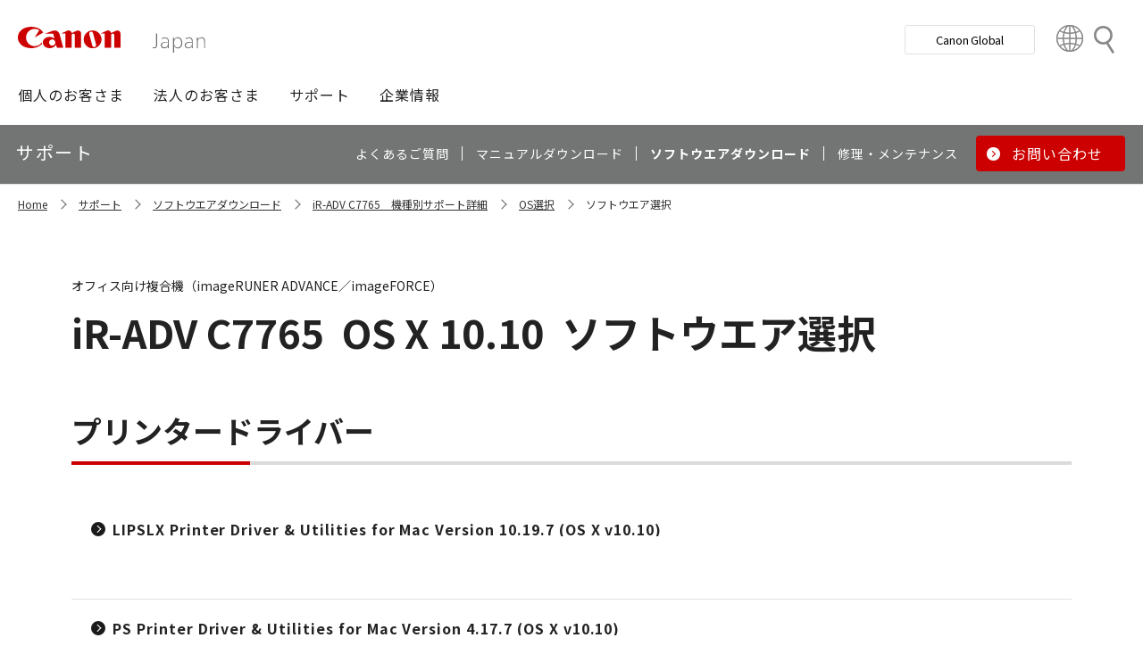

--- FILE ---
content_type: text/css
request_url: https://canon.jp/-/media/Project/Canon/CanonJP/common/script/lib/css/air-datepicker.min.css
body_size: 3519
content:
/**
 * Minified by jsDelivr using clean-css v5.3.1.
 * Original file: /npm/air-datepicker@3.3.0/air-datepicker.css
 *
 * Do NOT use SRI with dynamically generated files! More information: https://www.jsdelivr.com/using-sri-with-dynamic-files
 */
.air-datepicker-cell.-day-.-other-month-,.air-datepicker-cell.-year-.-other-decade-{color:var(--adp-color-other-month)}.air-datepicker-cell.-day-.-other-month-:hover,.air-datepicker-cell.-year-.-other-decade-:hover{color:var(--adp-color-other-month-hover)}.-disabled-.-focus-.air-datepicker-cell.-day-.-other-month-,.-disabled-.-focus-.air-datepicker-cell.-year-.-other-decade-{color:var(--adp-color-other-month)}.-selected-.air-datepicker-cell.-day-.-other-month-,.-selected-.air-datepicker-cell.-year-.-other-decade-{color:#fff;background:var(--adp-background-color-selected-other-month)}.-selected-.-focus-.air-datepicker-cell.-day-.-other-month-,.-selected-.-focus-.air-datepicker-cell.-year-.-other-decade-{background:var(--adp-background-color-selected-other-month-focused)}.-in-range-.air-datepicker-cell.-day-.-other-month-,.-in-range-.air-datepicker-cell.-year-.-other-decade-{background-color:var(--adp-background-color-in-range);color:var(--adp-color)}.-in-range-.-focus-.air-datepicker-cell.-day-.-other-month-,.-in-range-.-focus-.air-datepicker-cell.-year-.-other-decade-{background-color:var(--adp-background-color-in-range-focused)}.air-datepicker-cell.-day-.-other-month-:empty,.air-datepicker-cell.-year-.-other-decade-:empty{background:0 0;border:none}.air-datepicker-cell{border-radius:var(--adp-cell-border-radius);box-sizing:border-box;cursor:pointer;display:flex;position:relative;align-items:center;justify-content:center;z-index:1}.air-datepicker-cell.-focus-{background:var(--adp-cell-background-color-hover)}.air-datepicker-cell.-current-{color:var(--adp-color-current-date)}.air-datepicker-cell.-current-.-focus-{color:var(--adp-color)}.air-datepicker-cell.-current-.-in-range-{color:var(--adp-color-current-date)}.air-datepicker-cell.-disabled-{cursor:default;color:var(--adp-color-disabled)}.air-datepicker-cell.-disabled-.-focus-{color:var(--adp-color-disabled)}.air-datepicker-cell.-disabled-.-in-range-{color:var(--adp-color-disabled-in-range)}.air-datepicker-cell.-disabled-.-current-.-focus-{color:var(--adp-color-disabled)}.air-datepicker-cell.-in-range-{background:var(--adp-cell-background-color-in-range);border-radius:0}.air-datepicker-cell.-in-range-:hover{background:var(--adp-cell-background-color-in-range-hover)}.air-datepicker-cell.-range-from-{border:1px solid var(--adp-cell-border-color-in-range);background-color:var(--adp-cell-background-color-in-range);border-radius:var(--adp-cell-border-radius) 0 0 var(--adp-cell-border-radius)}.air-datepicker-cell.-range-to-{border:1px solid var(--adp-cell-border-color-in-range);background-color:var(--adp-cell-background-color-in-range);border-radius:0 var(--adp-cell-border-radius) var(--adp-cell-border-radius) 0}.air-datepicker-cell.-range-to-.-range-from-{border-radius:var(--adp-cell-border-radius)}.air-datepicker-cell.-selected-{color:#fff;border:none;background:var(--adp-cell-background-color-selected)}.air-datepicker-cell.-selected-.-current-{color:#fff;background:var(--adp-cell-background-color-selected)}.air-datepicker-cell.-selected-.-focus-{background:var(--adp-cell-background-color-selected-hover)}.air-datepicker-body{transition:all var(--adp-transition-duration) var(--adp-transition-ease)}.air-datepicker-body.-hidden-{display:none}.air-datepicker-body--day-names{display:grid;grid-template-columns:repeat(7,var(--adp-day-cell-width));margin:8px 0 3px}.air-datepicker-body--day-name{color:var(--adp-day-name-color);display:flex;align-items:center;justify-content:center;flex:1;text-align:center;text-transform:uppercase;font-size:.8em}.air-datepicker-body--day-name.-clickable-{cursor:pointer}.air-datepicker-body--day-name.-clickable-:hover{color:var(--adp-day-name-color-hover)}.air-datepicker-body--cells{display:grid}.air-datepicker-body--cells.-days-{grid-template-columns:repeat(7,var(--adp-day-cell-width));grid-auto-rows:var(--adp-day-cell-height)}.air-datepicker-body--cells.-months-{grid-template-columns:repeat(3,1fr);grid-auto-rows:var(--adp-month-cell-height)}.air-datepicker-body--cells.-years-{grid-template-columns:repeat(4,1fr);grid-auto-rows:var(--adp-year-cell-height)}.air-datepicker-nav{display:flex;justify-content:space-between;border-bottom:1px solid var(--adp-border-color-inner);min-height:var(--adp-nav-height);padding:var(--adp-padding);box-sizing:content-box}.-only-timepicker- .air-datepicker-nav{display:none}.air-datepicker-nav--action,.air-datepicker-nav--title{display:flex;cursor:pointer;align-items:center;justify-content:center}.air-datepicker-nav--action{width:var(--adp-nav-action-size);border-radius:var(--adp-border-radius);-webkit-user-select:none;-moz-user-select:none;user-select:none}.air-datepicker-nav--action:hover{background:var(--adp-background-color-hover)}.air-datepicker-nav--action:active{background:var(--adp-background-color-active)}.air-datepicker-nav--action.-disabled-{visibility:hidden}.air-datepicker-nav--action svg{width:32px;height:32px}.air-datepicker-nav--action path{fill:none;stroke:var(--adp-nav-arrow-color);stroke-width:2px}.air-datepicker-nav--title{border-radius:var(--adp-border-radius);padding:0 8px}.air-datepicker-nav--title i{font-style:normal;color:var(--adp-nav-color-secondary);margin-left:.3em}.air-datepicker-nav--title:hover{background:var(--adp-background-color-hover)}.air-datepicker-nav--title:active{background:var(--adp-background-color-active)}.air-datepicker-nav--title.-disabled-{cursor:default;background:0 0}.air-datepicker-buttons{display:grid;grid-auto-columns:1fr;grid-auto-flow:column}.air-datepicker-button{display:inline-flex;color:var(--adp-btn-color);border-radius:var(--adp-btn-border-radius);cursor:pointer;height:var(--adp-btn-height);border:none;background:rgba(255,255,255,0)}.air-datepicker-button:hover{color:var(--adp-btn-color-hover);background:var(--adp-btn-background-color-hover)}.air-datepicker-button:focus{color:var(--adp-btn-color-hover);background:var(--adp-btn-background-color-hover);outline:0}.air-datepicker-button:active{background:var(--adp-btn-background-color-active)}.air-datepicker-button span{outline:0;display:flex;align-items:center;justify-content:center;width:100%;height:100%}.air-datepicker-time{display:grid;grid-template-columns:-webkit-max-content 1fr;grid-template-columns:max-content 1fr;grid-column-gap:12px;align-items:center;position:relative;padding:0 var(--adp-time-padding-inner)}.-only-timepicker- .air-datepicker-time{border-top:none}.air-datepicker-time--current{display:flex;align-items:center;flex:1;font-size:14px;text-align:center}.air-datepicker-time--current-colon{margin:0 2px 3px;line-height:1}.air-datepicker-time--current-hours,.air-datepicker-time--current-minutes{line-height:1;font-size:19px;font-family:"Century Gothic",CenturyGothic,AppleGothic,sans-serif;position:relative;z-index:1}.air-datepicker-time--current-hours:after,.air-datepicker-time--current-minutes:after{content:'';background:var(--adp-background-color-hover);border-radius:var(--adp-border-radius);position:absolute;left:-2px;top:-3px;right:-2px;bottom:-2px;z-index:-1;opacity:0}.air-datepicker-time--current-hours.-focus-:after,.air-datepicker-time--current-minutes.-focus-:after{opacity:1}.air-datepicker-time--current-ampm{text-transform:uppercase;align-self:flex-end;color:var(--adp-time-day-period-color);margin-left:6px;font-size:11px;margin-bottom:1px}.air-datepicker-time--row{display:flex;align-items:center;font-size:11px;height:17px;background:linear-gradient(to right,var(--adp-time-track-color),var(--adp-time-track-color)) left 50%/100% var(--adp-time-track-height) no-repeat}.air-datepicker-time--row:first-child{margin-bottom:4px}.air-datepicker-time--row input[type=range]{background:0 0;cursor:pointer;flex:1;height:100%;width:100%;padding:0;margin:0;-webkit-appearance:none}.air-datepicker-time--row input[type=range]::-webkit-slider-thumb{-webkit-appearance:none}.air-datepicker-time--row input[type=range]::-ms-tooltip{display:none}.air-datepicker-time--row input[type=range]:hover::-webkit-slider-thumb{border-color:var(--adp-time-track-color-hover)}.air-datepicker-time--row input[type=range]:hover::-moz-range-thumb{border-color:var(--adp-time-track-color-hover)}.air-datepicker-time--row input[type=range]:hover::-ms-thumb{border-color:var(--adp-time-track-color-hover)}.air-datepicker-time--row input[type=range]:focus{outline:0}.air-datepicker-time--row input[type=range]:focus::-webkit-slider-thumb{background:var(--adp-cell-background-color-selected);border-color:var(--adp-cell-background-color-selected)}.air-datepicker-time--row input[type=range]:focus::-moz-range-thumb{background:var(--adp-cell-background-color-selected);border-color:var(--adp-cell-background-color-selected)}.air-datepicker-time--row input[type=range]:focus::-ms-thumb{background:var(--adp-cell-background-color-selected);border-color:var(--adp-cell-background-color-selected)}.air-datepicker-time--row input[type=range]::-webkit-slider-thumb{box-sizing:border-box;height:12px;width:12px;border-radius:3px;border:1px solid var(--adp-time-track-color);background:#fff;cursor:pointer;-webkit-transition:background var(--adp-transition-duration);transition:background var(--adp-transition-duration)}.air-datepicker-time--row input[type=range]::-moz-range-thumb{box-sizing:border-box;height:12px;width:12px;border-radius:3px;border:1px solid var(--adp-time-track-color);background:#fff;cursor:pointer;-moz-transition:background var(--adp-transition-duration);transition:background var(--adp-transition-duration)}.air-datepicker-time--row input[type=range]::-ms-thumb{box-sizing:border-box;height:12px;width:12px;border-radius:3px;border:1px solid var(--adp-time-track-color);background:#fff;cursor:pointer;-ms-transition:background var(--adp-transition-duration);transition:background var(--adp-transition-duration)}.air-datepicker-time--row input[type=range]::-webkit-slider-thumb{margin-top:calc(var(--adp-time-thumb-size)/ 2 * -1)}.air-datepicker-time--row input[type=range]::-webkit-slider-runnable-track{border:none;height:var(--adp-time-track-height);cursor:pointer;color:transparent;background:0 0}.air-datepicker-time--row input[type=range]::-moz-range-track{border:none;height:var(--adp-time-track-height);cursor:pointer;color:transparent;background:0 0}.air-datepicker-time--row input[type=range]::-ms-track{border:none;height:var(--adp-time-track-height);cursor:pointer;color:transparent;background:0 0}.air-datepicker-time--row input[type=range]::-ms-fill-lower{background:0 0}.air-datepicker-time--row input[type=range]::-ms-fill-upper{background:0 0}.air-datepicker{--adp-font-family:-apple-system,BlinkMacSystemFont,"Segoe UI",Roboto,Helvetica,Arial,sans-serif,"Apple Color Emoji","Segoe UI Emoji","Segoe UI Symbol";--adp-font-size:14px;--adp-width:246px;--adp-z-index:100;--adp-padding:4px;--adp-grid-areas:'nav' 'body' 'timepicker' 'buttons';--adp-transition-duration:.3s;--adp-transition-ease:ease-out;--adp-transition-offset:8px;--adp-background-color:#fff;--adp-background-color-hover:#f0f0f0;--adp-background-color-active:#eaeaea;--adp-background-color-in-range:rgba(92, 196, 239, .1);--adp-background-color-in-range-focused:rgba(92, 196, 239, .2);--adp-background-color-selected-other-month-focused:#8ad5f4;--adp-background-color-selected-other-month:#a2ddf6;--adp-color:#4a4a4a;--adp-color-secondary:#9c9c9c;--adp-accent-color:#4eb5e6;--adp-color-current-date:var(--adp-accent-color);--adp-color-other-month:#dedede;--adp-color-disabled:#aeaeae;--adp-color-disabled-in-range:#939393;--adp-color-other-month-hover:#c5c5c5;--adp-border-color:#dbdbdb;--adp-border-color-inner:#efefef;--adp-border-radius:4px;--adp-border-color-inline:#d7d7d7;--adp-nav-height:32px;--adp-nav-arrow-color:var(--adp-color-secondary);--adp-nav-action-size:32px;--adp-nav-color-secondary:var(--adp-color-secondary);--adp-day-name-color:#ff9a19;--adp-day-name-color-hover:#8ad5f4;--adp-day-cell-width:1fr;--adp-day-cell-height:32px;--adp-month-cell-height:42px;--adp-year-cell-height:56px;--adp-pointer-size:10px;--adp-poiner-border-radius:2px;--adp-pointer-offset:14px;--adp-cell-border-radius:4px;--adp-cell-background-color-hover:var(--adp-background-color-hover);--adp-cell-background-color-selected:#5cc4ef;--adp-cell-background-color-selected-hover:#45bced;--adp-cell-background-color-in-range:rgba(92, 196, 239, 0.1);--adp-cell-background-color-in-range-hover:rgba(92, 196, 239, 0.2);--adp-cell-border-color-in-range:var(--adp-cell-background-color-selected);--adp-btn-height:32px;--adp-btn-color:var(--adp-accent-color);--adp-btn-color-hover:var(--adp-color);--adp-btn-border-radius:var(--adp-border-radius);--adp-btn-background-color-hover:var(--adp-background-color-hover);--adp-btn-background-color-active:var(--adp-background-color-active);--adp-time-track-height:1px;--adp-time-track-color:#dedede;--adp-time-track-color-hover:#b1b1b1;--adp-time-thumb-size:12px;--adp-time-padding-inner:10px;--adp-time-day-period-color:var(--adp-color-secondary);--adp-mobile-font-size:16px;--adp-mobile-nav-height:40px;--adp-mobile-width:320px;--adp-mobile-day-cell-height:38px;--adp-mobile-month-cell-height:48px;--adp-mobile-year-cell-height:64px}.air-datepicker-overlay{--adp-overlay-background-color:rgba(0, 0, 0, .3);--adp-overlay-transition-duration:.3s;--adp-overlay-transition-ease:ease-out;--adp-overlay-z-index:99}.air-datepicker{background:var(--adp-background-color);border:1px solid var(--adp-border-color);box-shadow:0 4px 12px rgba(0,0,0,.15);border-radius:var(--adp-border-radius);box-sizing:content-box;display:grid;grid-template-columns:1fr;grid-template-rows:repeat(4,-webkit-max-content);grid-template-rows:repeat(4,max-content);grid-template-areas:var(--adp-grid-areas);font-family:var(--adp-font-family),sans-serif;font-size:var(--adp-font-size);color:var(--adp-color);width:var(--adp-width);position:absolute;transition:opacity var(--adp-transition-duration) var(--adp-transition-ease),transform var(--adp-transition-duration) var(--adp-transition-ease);z-index:var(--adp-z-index)}.air-datepicker:not(.-custom-position-){opacity:0}.air-datepicker.-from-top-{transform:translateY(calc(var(--adp-transition-offset) * -1))}.air-datepicker.-from-right-{transform:translateX(var(--adp-transition-offset))}.air-datepicker.-from-bottom-{transform:translateY(var(--adp-transition-offset))}.air-datepicker.-from-left-{transform:translateX(calc(var(--adp-transition-offset) * -1))}.air-datepicker.-active-:not(.-custom-position-){transform:translate(0,0);opacity:1}.air-datepicker.-active-.-custom-position-{transition:none}.air-datepicker.-inline-{border-color:var(--adp-border-color-inline);box-shadow:none;position:static;left:auto;right:auto;opacity:1;transform:none}.air-datepicker.-inline- .air-datepicker--pointer{display:none}.air-datepicker.-is-mobile-{--adp-font-size:var(--adp-mobile-font-size);--adp-day-cell-height:var(--adp-mobile-day-cell-height);--adp-month-cell-height:var(--adp-mobile-month-cell-height);--adp-year-cell-height:var(--adp-mobile-year-cell-height);--adp-nav-height:var(--adp-mobile-nav-height);--adp-nav-action-size:var(--adp-mobile-nav-height);position:fixed;width:var(--adp-mobile-width);border:none}.air-datepicker.-is-mobile- *{-webkit-tap-highlight-color:transparent}.air-datepicker.-is-mobile- .air-datepicker--pointer{display:none}.air-datepicker.-is-mobile-:not(.-custom-position-){transform:translate(-50%,calc(-50% + var(--adp-transition-offset)))}.air-datepicker.-is-mobile-.-active-:not(.-custom-position-){transform:translate(-50%,-50%)}.air-datepicker.-custom-position-{transition:none}.air-datepicker-global-container{position:absolute;left:0;top:0}.air-datepicker--pointer{--pointer-half-size:calc(var(--adp-pointer-size) / 2);position:absolute;width:var(--adp-pointer-size);height:var(--adp-pointer-size);z-index:-1}.air-datepicker--pointer:after{content:'';position:absolute;background:#fff;border-top:1px solid var(--adp-border-color-inline);border-right:1px solid var(--adp-border-color-inline);border-top-right-radius:var(--adp-poiner-border-radius);width:var(--adp-pointer-size);height:var(--adp-pointer-size);box-sizing:border-box}.-top-center- .air-datepicker--pointer,.-top-left- .air-datepicker--pointer,.-top-right- .air-datepicker--pointer,[data-popper-placement^=top] .air-datepicker--pointer{top:calc(100% - var(--pointer-half-size) + 1px)}.-top-center- .air-datepicker--pointer:after,.-top-left- .air-datepicker--pointer:after,.-top-right- .air-datepicker--pointer:after,[data-popper-placement^=top] .air-datepicker--pointer:after{transform:rotate(135deg)}.-right-bottom- .air-datepicker--pointer,.-right-center- .air-datepicker--pointer,.-right-top- .air-datepicker--pointer,[data-popper-placement^=right] .air-datepicker--pointer{right:calc(100% - var(--pointer-half-size) + 1px)}.-right-bottom- .air-datepicker--pointer:after,.-right-center- .air-datepicker--pointer:after,.-right-top- .air-datepicker--pointer:after,[data-popper-placement^=right] .air-datepicker--pointer:after{transform:rotate(225deg)}.-bottom-center- .air-datepicker--pointer,.-bottom-left- .air-datepicker--pointer,.-bottom-right- .air-datepicker--pointer,[data-popper-placement^=bottom] .air-datepicker--pointer{bottom:calc(100% - var(--pointer-half-size) + 1px)}.-bottom-center- .air-datepicker--pointer:after,.-bottom-left- .air-datepicker--pointer:after,.-bottom-right- .air-datepicker--pointer:after,[data-popper-placement^=bottom] .air-datepicker--pointer:after{transform:rotate(315deg)}.-left-bottom- .air-datepicker--pointer,.-left-center- .air-datepicker--pointer,.-left-top- .air-datepicker--pointer,[data-popper-placement^=left] .air-datepicker--pointer{left:calc(100% - var(--pointer-half-size) + 1px)}.-left-bottom- .air-datepicker--pointer:after,.-left-center- .air-datepicker--pointer:after,.-left-top- .air-datepicker--pointer:after,[data-popper-placement^=left] .air-datepicker--pointer:after{transform:rotate(45deg)}.-bottom-left- .air-datepicker--pointer,.-top-left- .air-datepicker--pointer{left:var(--adp-pointer-offset)}.-bottom-right- .air-datepicker--pointer,.-top-right- .air-datepicker--pointer{right:var(--adp-pointer-offset)}.-bottom-center- .air-datepicker--pointer,.-top-center- .air-datepicker--pointer{left:calc(50% - var(--adp-pointer-size)/ 2)}.-left-top- .air-datepicker--pointer,.-right-top- .air-datepicker--pointer{top:var(--adp-pointer-offset)}.-left-bottom- .air-datepicker--pointer,.-right-bottom- .air-datepicker--pointer{bottom:var(--adp-pointer-offset)}.-left-center- .air-datepicker--pointer,.-right-center- .air-datepicker--pointer{top:calc(50% - var(--adp-pointer-size)/ 2)}.air-datepicker--navigation{grid-area:nav}.air-datepicker--content{box-sizing:content-box;padding:var(--adp-padding);grid-area:body}.-only-timepicker- .air-datepicker--content{display:none}.air-datepicker--time{grid-area:timepicker}.air-datepicker--buttons{grid-area:buttons}.air-datepicker--buttons,.air-datepicker--time{padding:var(--adp-padding);border-top:1px solid var(--adp-border-color-inner)}.air-datepicker-overlay{position:fixed;background:var(--adp-overlay-background-color);left:0;top:0;width:0;height:0;opacity:0;transition:opacity var(--adp-overlay-transition-duration) var(--adp-overlay-transition-ease),left 0s,height 0s,width 0s;transition-delay:0s,var(--adp-overlay-transition-duration),var(--adp-overlay-transition-duration),var(--adp-overlay-transition-duration);z-index:var(--adp-overlay-z-index)}.air-datepicker-overlay.-active-{opacity:1;width:100%;height:100%;transition:opacity var(--adp-overlay-transition-duration) var(--adp-overlay-transition-ease),height 0s,width 0s}
/*# sourceMappingURL=/sm/2fffe103fa09120c193fb4c980dd0e815de31358aa812b03b0b3b01195efe949.map */

--- FILE ---
content_type: application/x-javascript
request_url: https://canon.jp/-/media/Project/Canon/CanonJP/common/script/lib/air-datepicker.min.js
body_size: 13071
content:
/**
 * Skipped minification because the original files appears to be already minified.
 * Original file: /npm/air-datepicker@3.3.0/air-datepicker.js
 *
 * Do NOT use SRI with dynamically generated files! More information: https://www.jsdelivr.com/using-sri-with-dynamic-files
 */
!function(e,t){"object"==typeof exports&&"object"==typeof module?module.exports=t():"function"==typeof define&&define.amd?define([],t):"object"==typeof exports?exports.AirDatepicker=t():e.AirDatepicker=t()}(this,(function(){return function(){"use strict";var e={d:function(t,i){for(var s in i)e.o(i,s)&&!e.o(t,s)&&Object.defineProperty(t,s,{enumerable:!0,get:i[s]})},o:function(e,t){return Object.prototype.hasOwnProperty.call(e,t)}},t={};e.d(t,{default:function(){return j}});var i={days:"days",months:"months",years:"years",day:"day",month:"month",year:"year",eventChangeViewDate:"changeViewDate",eventChangeCurrentView:"changeCurrentView",eventChangeFocusDate:"changeFocusDate",eventChangeSelectedDate:"changeSelectedDate",eventChangeTime:"changeTime",eventChangeLastSelectedDate:"changeLastSelectedDate",actionSelectDate:"selectDate",actionUnselectDate:"unselectDate",cssClassWeekend:"-weekend-"},s={classes:"",inline:!1,locale:{days:["Воскресенье","Понедельник","Вторник","Среда","Четверг","Пятница","Суббота"],daysShort:["Вос","Пон","Вто","Сре","Чет","Пят","Суб"],daysMin:["Вс","Пн","Вт","Ср","Чт","Пт","Сб"],months:["Январь","Февраль","Март","Апрель","Май","Июнь","Июль","Август","Сентябрь","Октябрь","Ноябрь","Декабрь"],monthsShort:["Янв","Фев","Мар","Апр","Май","Июн","Июл","Авг","Сен","Окт","Ноя","Дек"],today:"Сегодня",clear:"Очистить",dateFormat:"dd.MM.yyyy",timeFormat:"HH:mm",firstDay:1},startDate:new Date,firstDay:"",weekends:[6,0],dateFormat:"",altField:"",altFieldDateFormat:"T",toggleSelected:!0,keyboardNav:!0,selectedDates:!1,container:"",isMobile:!1,visible:!1,position:"bottom left",offset:12,view:i.days,minView:i.days,showOtherMonths:!0,selectOtherMonths:!0,moveToOtherMonthsOnSelect:!0,showOtherYears:!0,selectOtherYears:!0,moveToOtherYearsOnSelect:!0,minDate:"",maxDate:"",disableNavWhenOutOfRange:!0,multipleDates:!1,multipleDatesSeparator:", ",range:!1,dynamicRange:!0,buttons:!1,monthsField:"monthsShort",showEvent:"focus",autoClose:!1,prevHtml:'<svg><path d="M 17,12 l -5,5 l 5,5"></path></svg>',nextHtml:'<svg><path d="M 14,12 l 5,5 l -5,5"></path></svg>',navTitles:{days:"MMMM, <i>yyyy</i>",months:"yyyy",years:"yyyy1 - yyyy2"},timepicker:!1,onlyTimepicker:!1,dateTimeSeparator:" ",timeFormat:"",minHours:0,maxHours:24,minMinutes:0,maxMinutes:59,hoursStep:1,minutesStep:1,onSelect:!1,onChangeViewDate:!1,onChangeView:!1,onRenderCell:!1,onShow:!1,onHide:!1,onClickDayName:!1};function a(e){let t=arguments.length>1&&void 0!==arguments[1]?arguments[1]:document;return"string"==typeof e?t.querySelector(e):e}function n(){let{tagName:e="div",className:t="",innerHtml:i="",id:s="",attrs:a={}}=arguments.length>0&&void 0!==arguments[0]?arguments[0]:{},n=document.createElement(e);return t&&n.classList.add(...t.split(" ")),s&&(n.id=s),i&&(n.innerHTML=i),a&&r(n,a),n}function r(e,t){for(let[i,s]of Object.entries(t))void 0!==s&&e.setAttribute(i,s);return e}function h(e){return new Date(e.getFullYear(),e.getMonth()+1,0).getDate()}function o(e){let t=e.getHours(),i=t%12==0?12:t%12;return{year:e.getFullYear(),month:e.getMonth(),fullMonth:e.getMonth()+1<10?"0"+(e.getMonth()+1):e.getMonth()+1,date:e.getDate(),fullDate:e.getDate()<10?"0"+e.getDate():e.getDate(),day:e.getDay(),hours:t,fullHours:l(t),hours12:i,fullHours12:l(i),minutes:e.getMinutes(),fullMinutes:e.getMinutes()<10?"0"+e.getMinutes():e.getMinutes()}}function l(e){return e<10?"0"+e:e}function d(e){let t=10*Math.floor(e.getFullYear()/10);return[t,t+9]}function c(){let e=[];for(var t=arguments.length,i=new Array(t),s=0;s<t;s++)i[s]=arguments[s];return i.forEach((t=>{if("object"==typeof t)for(let i in t)t[i]&&e.push(i);else t&&e.push(t)})),e.join(" ")}function u(e,t){let s=arguments.length>2&&void 0!==arguments[2]?arguments[2]:i.days;if(!e||!t)return!1;let a=o(e),n=o(t),r={[i.days]:a.date===n.date&&a.month===n.month&&a.year===n.year,[i.months]:a.month===n.month&&a.year===n.year,[i.years]:a.year===n.year};return r[s]}function p(e,t,i){let s=g(e,!1).getTime(),a=g(t,!1).getTime();return i?s>=a:s>a}function m(e,t){return!p(e,t,!0)}function g(e){let t=!(arguments.length>1&&void 0!==arguments[1])||arguments[1],i=new Date(e.getTime());return"boolean"!=typeof t||t||D(i),i}function D(e){return e.setHours(0,0,0,0),e}function v(e,t,i){e.length?e.forEach((e=>{e.addEventListener(t,i)})):e.addEventListener(t,i)}function y(e,t){return!(!e||e===document||e instanceof DocumentFragment)&&(e.matches(t)?e:y(e.parentNode,t))}function f(e,t,i){return e>i?i:e<t?t:e}function w(e){for(var t=arguments.length,i=new Array(t>1?t-1:0),s=1;s<t;s++)i[s-1]=arguments[s];return i.filter((e=>e)).forEach((t=>{for(let[i,s]of Object.entries(t))if(void 0!==s&&"[object Object]"===s.toString()){let t=void 0!==e[i]?e[i].toString():void 0,a=s.toString(),n=Array.isArray(s)?[]:{};e[i]=e[i]?t!==a?n:e[i]:n,w(e[i],s)}else e[i]=s})),e}function b(e){let t=e;return e instanceof Date||(t=new Date(e)),isNaN(t.getTime())&&(console.log('Unable to convert value "'.concat(e,'" to Date object')),t=!1),t}function k(e){let t="\\s|\\.|-|/|\\\\|,|\\$|\\!|\\?|:|;";return new RegExp("(^|>|"+t+")("+e+")($|<|"+t+")","g")}function C(e,t,i){return t in e?Object.defineProperty(e,t,{value:i,enumerable:!0,configurable:!0,writable:!0}):e[t]=i,e}class _{constructor(){let{type:e,date:t,dp:i,opts:s,body:a}=arguments.length>0&&void 0!==arguments[0]?arguments[0]:{};C(this,"focus",(()=>{this.$cell.classList.add("-focus-"),this.focused=!0})),C(this,"removeFocus",(()=>{this.$cell.classList.remove("-focus-"),this.focused=!1})),C(this,"select",(()=>{this.$cell.classList.add("-selected-"),this.selected=!0})),C(this,"removeSelect",(()=>{this.$cell.classList.remove("-selected-","-range-from-","-range-to-"),this.selected=!1})),C(this,"onChangeSelectedDate",(()=>{this.isDisabled||(this._handleSelectedStatus(),this.opts.range&&this._handleRangeStatus())})),C(this,"onChangeFocusDate",(e=>{if(!e)return void(this.focused&&this.removeFocus());let t=u(e,this.date,this.type);t?this.focus():!t&&this.focused&&this.removeFocus(),this.opts.range&&this._handleRangeStatus()})),C(this,"render",(()=>(this.$cell.innerHTML=this._getHtml(),this.$cell.adpCell=this,this.$cell))),this.type=e,this.singleType=this.type.slice(0,-1),this.date=t,this.dp=i,this.opts=s,this.body=a,this.customData=!1,this.init()}init(){let{range:e,onRenderCell:t}=this.opts;t&&(this.customData=t({date:this.date,cellType:this.singleType,datepicker:this.dp})),this._createElement(),this._bindDatepickerEvents(),this._handleInitialFocusStatus(),this.dp.hasSelectedDates&&(this._handleSelectedStatus(),e&&this._handleRangeStatus())}_bindDatepickerEvents(){this.dp.on(i.eventChangeSelectedDate,this.onChangeSelectedDate),this.dp.on(i.eventChangeFocusDate,this.onChangeFocusDate)}unbindDatepickerEvents(){this.dp.off(i.eventChangeSelectedDate,this.onChangeSelectedDate),this.dp.off(i.eventChangeFocusDate,this.onChangeFocusDate)}_createElement(){var e;let{year:t,month:i,date:s}=o(this.date),a=(null===(e=this.customData)||void 0===e?void 0:e.attrs)||{};this.$cell=n({className:this._getClassName(),attrs:{"data-year":t,"data-month":i,"data-date":s,...a}})}_getClassName(){var e,t;let s=new Date,{selectOtherMonths:a,selectOtherYears:n}=this.opts,{minDate:r,maxDate:h}=this.dp,{day:l}=o(this.date),d=this._isOutOfMinMaxRange(),p=null===(e=this.customData)||void 0===e?void 0:e.disabled,m=c("air-datepicker-cell","-".concat(this.singleType,"-"),{"-current-":u(s,this.date,this.type),"-min-date-":r&&u(r,this.date,this.type),"-max-date-":h&&u(h,this.date,this.type)}),g="";switch(this.type){case i.days:g=c({"-weekend-":this.dp.isWeekend(l),"-other-month-":this.isOtherMonth,"-disabled-":this.isOtherMonth&&!a||d||p});break;case i.months:g=c({"-disabled-":d||p});break;case i.years:g=c({"-other-decade-":this.isOtherDecade,"-disabled-":d||this.isOtherDecade&&!n||p})}return c(m,g,null===(t=this.customData)||void 0===t?void 0:t.classes)}_getHtml(){var e;let{year:t,month:s,date:a}=o(this.date),{showOtherMonths:n,showOtherYears:r}=this.opts;if(null!==(e=this.customData)&&void 0!==e&&e.html)return this.customData.html;switch(this.type){case i.days:return!n&&this.isOtherMonth?"":a;case i.months:return this.dp.locale[this.opts.monthsField][s];case i.years:return!r&&this.isOtherDecade?"":t}}_isOutOfMinMaxRange(){let{minDate:e,maxDate:t}=this.dp,{type:s,date:a}=this,{month:n,year:r,date:h}=o(a),l=s===i.days,d=s===i.years,c=!!e&&new Date(r,d?e.getMonth():n,l?h:e.getDate()),u=!!t&&new Date(r,d?t.getMonth():n,l?h:t.getDate());return e&&t?m(c,e)||p(u,t):e?m(c,e):t?p(u,t):void 0}destroy(){this.unbindDatepickerEvents()}_handleRangeStatus(){let{rangeDateFrom:e,rangeDateTo:t}=this.dp,i=c({"-in-range-":e&&t&&(s=this.date,a=e,n=t,p(s,a)&&m(s,n)),"-range-from-":e&&u(this.date,e,this.type),"-range-to-":t&&u(this.date,t,this.type)});var s,a,n;this.$cell.classList.remove("-range-from-","-range-to-","-in-range-"),i&&this.$cell.classList.add(...i.split(" "))}_handleSelectedStatus(){let e=this.dp._checkIfDateIsSelected(this.date,this.type);e?this.select():!e&&this.selected&&this.removeSelect()}_handleInitialFocusStatus(){u(this.dp.focusDate,this.date,this.type)&&this.focus()}get isDisabled(){return this.$cell.matches(".-disabled-")}get isOtherMonth(){return this.dp.isOtherMonth(this.date)}get isOtherDecade(){return this.dp.isOtherDecade(this.date)}}function M(e,t,i){return t in e?Object.defineProperty(e,t,{value:i,enumerable:!0,configurable:!0,writable:!0}):e[t]=i,e}let $={[i.days]:'<div class="air-datepicker-body--day-names"></div>'+'<div class="air-datepicker-body--cells -'.concat(i.days,'-"></div>'),[i.months]:'<div class="air-datepicker-body--cells -'.concat(i.months,'-"></div>'),[i.years]:'<div class="air-datepicker-body--cells -'.concat(i.years,'-"></div>')};const S=".air-datepicker-cell";class T{constructor(e){let{dp:t,type:s,opts:a}=e;M(this,"handleClick",(e=>{let t=e.target.closest(S).adpCell;if(t.isDisabled)return;if(!this.dp.isMinViewReached)return void this.dp.down();let i=this.dp._checkIfDateIsSelected(t.date,t.type);i?this.dp._handleAlreadySelectedDates(i,t.date):this.dp.selectDate(t.date)})),M(this,"handleDayNameClick",(e=>{let t=e.target.getAttribute("data-day-index");this.opts.onClickDayName({dayIndex:Number(t),datepicker:this.dp})})),M(this,"onChangeCurrentView",(e=>{e!==this.type?this.hide():(this.show(),this.render())})),M(this,"onMouseOverCell",(e=>{let t=y(e.target,S);this.dp.setFocusDate(!!t&&t.adpCell.date)})),M(this,"onMouseOutCell",(()=>{this.dp.setFocusDate(!1)})),M(this,"onClickBody",(e=>{let{onClickDayName:t}=this.opts,i=e.target;i.closest(S)&&this.handleClick(e),t&&i.closest(".air-datepicker-body--day-name")&&this.handleDayNameClick(e)})),M(this,"onMouseDown",(e=>{this.pressed=!0;let t=y(e.target,S),i=t&&t.adpCell;u(i.date,this.dp.rangeDateFrom)&&(this.rangeFromFocused=!0),u(i.date,this.dp.rangeDateTo)&&(this.rangeToFocused=!0)})),M(this,"onMouseMove",(e=>{if(!this.pressed||!this.dp.isMinViewReached)return;e.preventDefault();let t=y(e.target,S),i=t&&t.adpCell,{selectedDates:s,rangeDateTo:a,rangeDateFrom:n}=this.dp;if(!i||i.isDisabled)return;let{date:r}=i;if(2===s.length){if(this.rangeFromFocused&&!p(r,a)){let{hours:e,minutes:t}=o(n);r.setHours(e),r.setMinutes(t),this.dp.rangeDateFrom=r,this.dp.replaceDate(n,r)}if(this.rangeToFocused&&!m(r,n)){let{hours:e,minutes:t}=o(a);r.setHours(e),r.setMinutes(t),this.dp.rangeDateTo=r,this.dp.replaceDate(a,r)}}})),M(this,"onMouseUp",(()=>{this.pressed=!1,this.rangeFromFocused=!1,this.rangeToFocused=!1})),M(this,"onChangeViewDate",((e,t)=>{if(!this.isVisible)return;let s=d(e),a=d(t);switch(this.dp.currentView){case i.days:if(u(e,t,i.months))return;break;case i.months:if(u(e,t,i.years))return;break;case i.years:if(s[0]===a[0]&&s[1]===a[1])return}this.render()})),M(this,"render",(()=>{this.destroyCells(),this._generateCells(),this.cells.forEach((e=>{this.$cells.appendChild(e.render())}))})),this.dp=t,this.type=s,this.opts=a,this.cells=[],this.$el="",this.pressed=!1,this.isVisible=!0,this.init()}init(){this._buildBaseHtml(),this.type===i.days&&this.renderDayNames(),this.render(),this._bindEvents(),this._bindDatepickerEvents()}_bindEvents(){let{range:e,dynamicRange:t}=this.opts;v(this.$el,"mouseover",this.onMouseOverCell),v(this.$el,"mouseout",this.onMouseOutCell),v(this.$el,"click",this.onClickBody),e&&t&&(v(this.$el,"mousedown",this.onMouseDown),v(this.$el,"mousemove",this.onMouseMove),v(window.document,"mouseup",this.onMouseUp))}_bindDatepickerEvents(){this.dp.on(i.eventChangeViewDate,this.onChangeViewDate),this.dp.on(i.eventChangeCurrentView,this.onChangeCurrentView)}_buildBaseHtml(){this.$el=n({className:"air-datepicker-body -".concat(this.type,"-"),innerHtml:$[this.type]}),this.$names=a(".air-datepicker-body--day-names",this.$el),this.$cells=a(".air-datepicker-body--cells",this.$el)}_getDayNamesHtml(){let e=arguments.length>0&&void 0!==arguments[0]?arguments[0]:this.dp.locale.firstDay,t="",s=this.dp.isWeekend,{onClickDayName:a}=this.opts,n=e,r=0;for(;r<7;){let e=n%7,h=c("air-datepicker-body--day-name",{[i.cssClassWeekend]:s(e),"-clickable-":!!a}),o=this.dp.locale.daysMin[e];t+='<div class="'.concat(h,"\" data-day-index='").concat(e,"'>").concat(o,"</div>"),r++,n++}return t}_getDaysCells(){let{viewDate:e,locale:{firstDay:t}}=this.dp,i=h(e),{year:s,month:a}=o(e),n=new Date(s,a,1),r=new Date(s,a,i),l=n.getDay()-t,d=6-r.getDay()+t;l=l<0?l+7:l,d=d>6?d-7:d;let c=function(e,t){let{year:i,month:s,date:a}=o(e);return new Date(i,s,a-t)}(n,l),u=i+l+d,p=c.getDate(),{year:m,month:g}=o(c),D=0;for(;D<u;){let e=new Date(m,g,p+D);this._generateCell(e),D++}}_generateCell(e){let{type:t,dp:i,opts:s}=this,a=new _({type:t,dp:i,opts:s,date:e,body:this});return this.cells.push(a),a}_generateDayCells(){this._getDaysCells()}_generateMonthCells(){let{year:e}=this.dp.parsedViewDate,t=0;for(;t<12;)this.cells.push(this._generateCell(new Date(e,t))),t++}_generateYearCells(){let e=d(this.dp.viewDate),t=e[0]-1,i=e[1]+1,s=t;for(;s<=i;)this.cells.push(this._generateCell(new Date(s,0))),s++}renderDayNames(){this.$names.innerHTML=this._getDayNamesHtml()}_generateCells(){switch(this.type){case i.days:this._generateDayCells();break;case i.months:this._generateMonthCells();break;case i.years:this._generateYearCells()}}show(){this.isVisible=!0,this.$el.classList.remove("-hidden-")}hide(){this.isVisible=!1,this.$el.classList.add("-hidden-")}destroyCells(){this.cells.forEach((e=>e.destroy())),this.cells=[],this.$cells.innerHTML=""}destroy(){this.destroyCells(),this.dp.off(i.eventChangeViewDate,this.onChangeViewDate),this.dp.off(i.eventChangeCurrentView,this.onChangeCurrentView)}}function F(e,t,i){return t in e?Object.defineProperty(e,t,{value:i,enumerable:!0,configurable:!0,writable:!0}):e[t]=i,e}class V{constructor(e){let{dp:t,opts:i}=e;F(this,"onClickNav",(e=>{let t=y(e.target,".air-datepicker-nav--action");if(!t)return;let i=t.dataset.action;this.dp[i]()})),F(this,"onChangeViewDate",(()=>{this.render(),this._resetNavStatus(),this.handleNavStatus()})),F(this,"onChangeCurrentView",(()=>{this.render(),this._resetNavStatus(),this.handleNavStatus()})),F(this,"onClickNavTitle",(()=>{this.dp.isFinalView||this.dp.up()})),F(this,"update",(()=>{let{prevHtml:e,nextHtml:t}=this.opts;this.$prev.innerHTML=e,this.$next.innerHTML=t,this._resetNavStatus(),this.render(),this.handleNavStatus()})),F(this,"renderDelay",(()=>{setTimeout(this.render)})),F(this,"render",(()=>{this.$title.innerHTML=this._getTitle(),function(e,t){for(let i in t)t[i]?e.classList.add(i):e.classList.remove(i)}(this.$title,{"-disabled-":this.dp.isFinalView})})),this.dp=t,this.opts=i,this.init()}init(){this._createElement(),this._buildBaseHtml(),this._defineDOM(),this.render(),this.handleNavStatus(),this._bindEvents(),this._bindDatepickerEvents()}_defineDOM(){this.$title=a(".air-datepicker-nav--title",this.$el),this.$prev=a('[data-action="prev"]',this.$el),this.$next=a('[data-action="next"]',this.$el)}_bindEvents(){this.$el.addEventListener("click",this.onClickNav),this.$title.addEventListener("click",this.onClickNavTitle)}_bindDatepickerEvents(){this.dp.on(i.eventChangeViewDate,this.onChangeViewDate),this.dp.on(i.eventChangeCurrentView,this.onChangeCurrentView),this.isNavIsFunction&&(this.dp.on(i.eventChangeSelectedDate,this.renderDelay),this.dp.opts.timepicker&&this.dp.on(i.eventChangeTime,this.render))}destroy(){this.dp.off(i.eventChangeViewDate,this.onChangeViewDate),this.dp.off(i.eventChangeCurrentView,this.onChangeCurrentView),this.isNavIsFunction&&(this.dp.off(i.eventChangeSelectedDate,this.renderDelay),this.dp.opts.timepicker&&this.dp.off(i.eventChangeTime,this.render))}_createElement(){this.$el=n({tagName:"nav",className:"air-datepicker-nav"})}_getTitle(){let{dp:e,opts:t}=this,i=t.navTitles[e.currentView];return"function"==typeof i?i(e):e.formatDate(e.viewDate,i)}handleNavStatus(){let{disableNavWhenOutOfRange:e}=this.opts,{minDate:t,maxDate:s}=this.dp;if(!t&&!s||!e)return;let{year:a,month:n}=this.dp.parsedViewDate,r=!!t&&o(t),h=!!s&&o(s);switch(this.dp.currentView){case i.days:t&&r.month>=n&&r.year>=a&&this._disableNav("prev"),s&&h.month<=n&&h.year<=a&&this._disableNav("next");break;case i.months:t&&r.year>=a&&this._disableNav("prev"),s&&h.year<=a&&this._disableNav("next");break;case i.years:{let e=d(this.dp.viewDate);t&&r.year>=e[0]&&this._disableNav("prev"),s&&h.year<=e[1]&&this._disableNav("next");break}}}_disableNav(e){a('[data-action="'+e+'"]',this.$el).classList.add("-disabled-")}_resetNavStatus(){!function(e){for(var t=arguments.length,i=new Array(t>1?t-1:0),s=1;s<t;s++)i[s-1]=arguments[s];e.length?e.forEach((e=>{e.classList.remove(...i)})):e.classList.remove(...i)}(this.$el.querySelectorAll(".air-datepicker-nav--action"),"-disabled-")}_buildBaseHtml(){let{prevHtml:e,nextHtml:t}=this.opts;this.$el.innerHTML='<div class="air-datepicker-nav--action" data-action="prev">'.concat(e,"</div>")+'<div class="air-datepicker-nav--title"></div>'+'<div class="air-datepicker-nav--action" data-action="next">'.concat(t,"</div>")}get isNavIsFunction(){let{navTitles:e}=this.opts;return Object.keys(e).find((t=>"function"==typeof e[t]))}}var x={today:{content:e=>e.locale.today,onClick:e=>e.setViewDate(new Date)},clear:{content:e=>e.locale.clear,onClick:e=>e.clear()}};class H{constructor(e){let{dp:t,opts:i}=e;this.dp=t,this.opts=i,this.init()}init(){this.createElement(),this.render()}createElement(){this.$el=n({className:"air-datepicker-buttons"})}destroy(){this.$el.parentNode.removeChild(this.$el)}clearHtml(){return this.$el.innerHTML="",this}generateButtons(){let{buttons:e}=this.opts;Array.isArray(e)||(e=[e]),e.forEach((e=>{let t=e;"string"==typeof e&&x[e]&&(t=x[e]);let i=this.createButton(t);t.onClick&&this.attachEventToButton(i,t.onClick),this.$el.appendChild(i)}))}attachEventToButton(e,t){e.addEventListener("click",(()=>{t(this.dp)}))}createButton(e){let{content:t,className:i,tagName:s="button",attrs:a={}}=e,r="function"==typeof t?t(this.dp):t;return n({tagName:s,innerHtml:"<span tabindex='-1'>".concat(r,"</span>"),className:c("air-datepicker-button",i),attrs:a})}render(){this.generateButtons()}}function L(e,t,i){return t in e?Object.defineProperty(e,t,{value:i,enumerable:!0,configurable:!0,writable:!0}):e[t]=i,e}class O{constructor(){let{opts:e,dp:t}=arguments.length>0&&void 0!==arguments[0]?arguments[0]:{};L(this,"toggleTimepickerIsActive",(e=>{this.dp.timepickerIsActive=e})),L(this,"onChangeSelectedDate",(e=>{let{date:t,updateTime:i=!1}=e;t&&(this.setMinMaxTime(t),this.setCurrentTime(!!i&&t),this.addTimeToDate(t))})),L(this,"onChangeLastSelectedDate",(e=>{e&&(this.setTime(e),this.render())})),L(this,"onChangeInputRange",(e=>{let t=e.target;this[t.getAttribute("name")]=t.value,this.updateText(),this.dp.trigger(i.eventChangeTime,{hours:this.hours,minutes:this.minutes})})),L(this,"onMouseEnterLeave",(e=>{let t=e.target.getAttribute("name"),i=this.$minutesText;"hours"===t&&(i=this.$hoursText),i.classList.toggle("-focus-")})),L(this,"onFocus",(()=>{this.toggleTimepickerIsActive(!0)})),L(this,"onBlur",(()=>{this.toggleTimepickerIsActive(!1)})),this.opts=e,this.dp=t;let{timeFormat:s}=this.dp.locale;s&&(s.match(k("h"))||s.match(k("hh")))&&(this.ampm=!0),this.init()}init(){this.setTime(this.dp.lastSelectedDate||this.dp.viewDate),this.createElement(),this.buildHtml(),this.defineDOM(),this.render(),this.bindDatepickerEvents(),this.bindDOMEvents()}bindDatepickerEvents(){this.dp.on(i.eventChangeSelectedDate,this.onChangeSelectedDate),this.dp.on(i.eventChangeLastSelectedDate,this.onChangeLastSelectedDate)}bindDOMEvents(){let e="input";navigator.userAgent.match(/trident/gi)&&(e="change"),v(this.$ranges,e,this.onChangeInputRange),v(this.$ranges,"mouseenter",this.onMouseEnterLeave),v(this.$ranges,"mouseleave",this.onMouseEnterLeave),v(this.$ranges,"focus",this.onFocus),v(this.$ranges,"mousedown",this.onFocus),v(this.$ranges,"blur",this.onBlur)}createElement(){this.$el=n({className:c("air-datepicker-time",{"-am-pm-":this.dp.ampm})})}destroy(){this.dp.off(i.eventChangeSelectedDate,this.onChangeSelectedDate),this.dp.off(i.eventChangeLastSelectedDate,this.onChangeLastSelectedDate),this.$el.parentNode.removeChild(this.$el)}buildHtml(){let{ampm:e,hours:t,displayHours:i,minutes:s,minHours:a,minMinutes:n,maxHours:r,maxMinutes:h,dayPeriod:o,opts:{hoursStep:d,minutesStep:c}}=this;this.$el.innerHTML='<div class="air-datepicker-time--current">'+'   <span class="air-datepicker-time--current-hours">'.concat(l(i),"</span>")+'   <span class="air-datepicker-time--current-colon">:</span>'+'   <span class="air-datepicker-time--current-minutes">'.concat(l(s),"</span>")+"   ".concat(e?"<span class='air-datepicker-time--current-ampm'>".concat(o,"</span>"):"")+'</div><div class="air-datepicker-time--sliders">   <div class="air-datepicker-time--row">'+'      <input type="range" name="hours" value="'.concat(t,'" min="').concat(a,'" max="').concat(r,'" step="').concat(d,'"/>')+'   </div>   <div class="air-datepicker-time--row">'+'      <input type="range" name="minutes" value="'.concat(s,'" min="').concat(n,'" max="').concat(h,'" step="').concat(c,'"/>')+"   </div></div>"}defineDOM(){let e=e=>a(e,this.$el);this.$ranges=this.$el.querySelectorAll('[type="range"]'),this.$hours=e('[name="hours"]'),this.$minutes=e('[name="minutes"]'),this.$hoursText=e(".air-datepicker-time--current-hours"),this.$minutesText=e(".air-datepicker-time--current-minutes"),this.$ampm=e(".air-datepicker-time--current-ampm")}setTime(e){this.setMinMaxTime(e),this.setCurrentTime(e)}addTimeToDate(e){e&&(e.setHours(this.hours),e.setMinutes(this.minutes))}setMinMaxTime(e){if(this.setMinMaxTimeFromOptions(),e){let{minDate:t,maxDate:i}=this.dp;t&&u(e,t)&&this.setMinTimeFromMinDate(t),i&&u(e,i)&&this.setMaxTimeFromMaxDate(i)}}setCurrentTime(e){let{hours:t,minutes:i}=e?o(e):this;this.hours=f(t,this.minHours,this.maxHours),this.minutes=f(i,this.minMinutes,this.maxMinutes)}setMinMaxTimeFromOptions(){let{minHours:e,minMinutes:t,maxHours:i,maxMinutes:s}=this.opts;this.minHours=f(e,0,23),this.minMinutes=f(t,0,59),this.maxHours=f(i,0,23),this.maxMinutes=f(s,0,59)}setMinTimeFromMinDate(e){let{lastSelectedDate:t}=this.dp;this.minHours=e.getHours(),t&&t.getHours()>e.getHours()?this.minMinutes=this.opts.minMinutes:this.minMinutes=e.getMinutes()}setMaxTimeFromMaxDate(e){let{lastSelectedDate:t}=this.dp;this.maxHours=e.getHours(),t&&t.getHours()<e.getHours()?this.maxMinutes=this.opts.maxMinutes:this.maxMinutes=e.getMinutes()}getDayPeriod(e,t){let i=e,s=Number(e);e instanceof Date&&(i=o(e),s=Number(i.hours));let a="am";if(t||this.ampm){switch(!0){case 12===s:case s>11:a="pm"}s=s%12==0?12:s%12}return{hours:s,dayPeriod:a}}updateSliders(){r(this.$hours,{min:this.minHours,max:this.maxHours}).value=this.hours,r(this.$minutes,{min:this.minMinutes,max:this.maxMinutes}).value=this.minutes}updateText(){this.$hoursText.innerHTML=l(this.displayHours),this.$minutesText.innerHTML=l(this.minutes),this.ampm&&(this.$ampm.innerHTML=this.dayPeriod)}set hours(e){this._hours=e;let{hours:t,dayPeriod:i}=this.getDayPeriod(e);this.displayHours=t,this.dayPeriod=i}get hours(){return this._hours}render(){this.updateSliders(),this.updateText()}}function E(e,t,i){return t in e?Object.defineProperty(e,t,{value:i,enumerable:!0,configurable:!0,writable:!0}):e[t]=i,e}class A{constructor(e){let{dp:t,opts:i}=e;E(this,"pressedKeys",new Set),E(this,"hotKeys",new Map([[[["Control","ArrowRight"],["Control","ArrowUp"]],e=>e.month++],[[["Control","ArrowLeft"],["Control","ArrowDown"]],e=>e.month--],[[["Shift","ArrowRight"],["Shift","ArrowUp"]],e=>e.year++],[[["Shift","ArrowLeft"],["Shift","ArrowDown"]],e=>e.year--],[[["Alt","ArrowRight"],["Alt","ArrowUp"]],e=>e.year+=10],[[["Alt","ArrowLeft"],["Alt","ArrowDown"]],e=>e.year-=10],[["Control","Shift","ArrowUp"],(e,t)=>t.up()]])),E(this,"handleHotKey",(e=>{let t=this.hotKeys.get(e),i=o(this.getInitialFocusDate());t(i,this.dp);let{year:s,month:a,date:n}=i,r=h(new Date(s,a));r<n&&(n=r);let l=this.dp.getClampedDate(new Date(s,a,n));this.dp.setFocusDate(l,{viewDateTransition:!0})})),E(this,"isHotKeyPressed",(()=>{let e=!1,t=this.pressedKeys.size,i=e=>this.pressedKeys.has(e);for(let[s]of this.hotKeys){if(e)break;if(Array.isArray(s[0]))s.forEach((a=>{e||t!==a.length||(e=a.every(i)&&s)}));else{if(t!==s.length)continue;e=s.every(i)&&s}}return e})),E(this,"isArrow",(e=>e>=37&&e<=40)),E(this,"onKeyDown",(e=>{let{key:t,which:i}=e,{dp:s,dp:{focusDate:a},opts:n}=this;this.registerKey(t);let r=this.isHotKeyPressed();if(r)return e.preventDefault(),void this.handleHotKey(r);if(this.isArrow(i))return e.preventDefault(),void this.focusNextCell(t);if("Enter"===t){if(s.currentView!==n.minView)return void s.down();if(a){let e=s._checkIfDateIsSelected(a);return void(e?s._handleAlreadySelectedDates(e,a):s.selectDate(a))}}"Escape"===t&&this.dp.hide()})),E(this,"onKeyUp",(e=>{this.removeKey(e.key)})),this.dp=t,this.opts=i,this.init()}init(){this.bindKeyboardEvents()}bindKeyboardEvents(){let{$el:e}=this.dp;e.addEventListener("keydown",this.onKeyDown),e.addEventListener("keyup",this.onKeyUp)}destroy(){let{$el:e}=this.dp;e.removeEventListener("keydown",this.onKeyDown),e.removeEventListener("keyup",this.onKeyUp),this.hotKeys=null,this.pressedKeys=null}getInitialFocusDate(){let{focusDate:e,currentView:t,selectedDates:s,parsedViewDate:{year:a,month:n}}=this.dp,r=e||s[s.length-1];if(!r)switch(t){case i.days:r=new Date(a,n,(new Date).getDate());break;case i.months:r=new Date(a,n,1);break;case i.years:r=new Date(a,0,1)}return r}focusNextCell(e){let t=this.getInitialFocusDate(),{currentView:s}=this.dp,{days:a,months:n,years:r}=i,h=o(t),l=h.year,d=h.month,c=h.date;switch(e){case"ArrowLeft":s===a&&(c-=1),s===n&&(d-=1),s===r&&(l-=1);break;case"ArrowUp":s===a&&(c-=7),s===n&&(d-=3),s===r&&(l-=4);break;case"ArrowRight":s===a&&(c+=1),s===n&&(d+=1),s===r&&(l+=1);break;case"ArrowDown":s===a&&(c+=7),s===n&&(d+=3),s===r&&(l+=4)}let u=this.dp.getClampedDate(new Date(l,d,c));this.dp.setFocusDate(u,{viewDateTransition:!0})}registerKey(e){this.pressedKeys.add(e)}removeKey(e){this.pressedKeys.delete(e)}}let N={on(e,t){this.__events||(this.__events={}),this.__events[e]?this.__events[e].push(t):this.__events[e]=[t]},off(e,t){this.__events&&this.__events[e]&&(this.__events[e]=this.__events[e].filter((e=>e!==t)))},removeAllEvents(){this.__events={}},trigger(e){for(var t=arguments.length,i=new Array(t>1?t-1:0),s=1;s<t;s++)i[s-1]=arguments[s];this.__events&&this.__events[e]&&this.__events[e].forEach((e=>{e(...i)}))}};function I(e,t,i){return t in e?Object.defineProperty(e,t,{value:i,enumerable:!0,configurable:!0,writable:!0}):e[t]=i,e}let R="",P="",B="",K=!1;class j{constructor(e,t){var r=this;if(I(this,"viewIndexes",[i.days,i.months,i.years]),I(this,"next",(()=>{let{year:e,month:t}=this.parsedViewDate;switch(this.currentView){case i.days:this.setViewDate(new Date(e,t+1,1));break;case i.months:this.setViewDate(new Date(e+1,t,1));break;case i.years:this.setViewDate(new Date(e+10,0,1))}})),I(this,"prev",(()=>{let{year:e,month:t}=this.parsedViewDate;switch(this.currentView){case i.days:this.setViewDate(new Date(e,t-1,1));break;case i.months:this.setViewDate(new Date(e-1,t,1));break;case i.years:this.setViewDate(new Date(e-10,0,1))}})),I(this,"_finishHide",(()=>{this.hideAnimation=!1,this._destroyComponents(),this.$container.removeChild(this.$datepicker)})),I(this,"setPosition",(function(e){let t=arguments.length>1&&void 0!==arguments[1]&&arguments[1];if("function"==typeof(e=e||r.opts.position))return void(r.customHide=e({$datepicker:r.$datepicker,$target:r.$el,$pointer:r.$pointer,isViewChange:t,done:r._finishHide}));let i,s,{isMobile:a}=r.opts,n=r.$el.getBoundingClientRect(),h=r.$el.getBoundingClientRect(),o=r.$datepicker.offsetParent,l=r.$el.offsetParent,d=r.$datepicker.getBoundingClientRect(),c=e.split(" "),u=window.scrollY,p=window.scrollX,m=r.opts.offset,g=c[0],D=c[1];if(a)r.$datepicker.style.cssText="left: 50%; top: 50%";else{if(o===l&&o!==document.body&&(h={top:r.$el.offsetTop,left:r.$el.offsetLeft,width:n.width,height:r.$el.offsetHeight},u=0,p=0),o!==l&&o!==document.body){let e=o.getBoundingClientRect();h={top:n.top-e.top,left:n.left-e.left,width:n.width,height:n.height},u=0,p=0}switch(g){case"top":i=h.top-d.height-m;break;case"right":s=h.left+h.width+m;break;case"bottom":i=h.top+h.height+m;break;case"left":s=h.left-d.width-m}switch(D){case"top":i=h.top;break;case"right":s=h.left+h.width-d.width;break;case"bottom":i=h.top+h.height-d.height;break;case"left":s=h.left;break;case"center":/left|right/.test(g)?i=h.top+h.height/2-d.height/2:s=h.left+h.width/2-d.width/2}r.$datepicker.style.cssText="left: ".concat(s+p,"px; top: ").concat(i+u,"px")}})),I(this,"_setInputValue",(()=>{let{opts:e,$altField:t,locale:{dateFormat:i}}=this,{altFieldDateFormat:s,altField:a}=e;a&&t&&(t.value=this._getInputValue(s)),this.$el.value=this._getInputValue(i)})),I(this,"_getInputValue",(e=>{let{selectedDates:t,opts:i}=this,{multipleDates:s,multipleDatesSeparator:a}=i;if(!t.length)return"";let n="function"==typeof e,r=n?e(s?t:t[0]):t.map((t=>this.formatDate(t,e)));return r=n?r:r.join(a),r})),I(this,"_checkIfDateIsSelected",(function(e){let t=arguments.length>1&&void 0!==arguments[1]?arguments[1]:i.days,s=!1;return r.selectedDates.some((i=>{let a=u(e,i,t);return s=a&&i,a})),s})),I(this,"_scheduleCallAfterTransition",(e=>{this._cancelScheduledCall(),e&&e(!1),this._onTransitionEnd=()=>{e&&e(!0)},this.$datepicker.addEventListener("transitionend",this._onTransitionEnd,{once:!0})})),I(this,"_cancelScheduledCall",(()=>{this.$datepicker.removeEventListener("transitionend",this._onTransitionEnd)})),I(this,"setViewDate",(e=>{if(!((e=b(e))instanceof Date))return;if(u(e,this.viewDate))return;let t=this.viewDate;this.viewDate=e;let{onChangeViewDate:s}=this.opts;if(s){let{month:e,year:t}=this.parsedViewDate;s({month:e,year:t,decade:this.curDecade})}this.trigger(i.eventChangeViewDate,e,t)})),I(this,"setFocusDate",(function(e){let t=arguments.length>1&&void 0!==arguments[1]?arguments[1]:{};(!e||(e=b(e))instanceof Date)&&(r.focusDate=e,r.opts.range&&e&&r._handleRangeOnFocus(),r.trigger(i.eventChangeFocusDate,e,t))})),I(this,"setCurrentView",(e=>{if(this.viewIndexes.includes(e)){if(this.currentView=e,this.elIsInput&&this.visible&&this.setPosition(void 0,!0),this.trigger(i.eventChangeCurrentView,e),!this.views[e]){let t=this.views[e]=new T({dp:this,opts:this.opts,type:e});this.shouldUpdateDOM&&this.$content.appendChild(t.$el)}this.opts.onChangeView&&this.opts.onChangeView(e)}})),I(this,"_updateLastSelectedDate",(e=>{this.lastSelectedDate=e,this.trigger(i.eventChangeLastSelectedDate,e)})),I(this,"destroy",(()=>{let{showEvent:e,isMobile:t}=this.opts,i=this.$datepicker.parentNode;i&&i.removeChild(this.$datepicker),this.$el.removeEventListener(e,this._onFocus),this.$el.removeEventListener("blur",this._onBlur),window.removeEventListener("resize",this._onResize),t&&this._removeMobileAttributes(),this.keyboardNav&&this.keyboardNav.destroy(),this.views=null,this.nav=null,this.$datepicker=null,this.opts=null,this.$customContainer=null,this.viewDate=null,this.focusDate=null,this.selectedDates=null,this.rangeDateFrom=null,this.rangeDateTo=null})),I(this,"update",(e=>{let t=w({},this.opts);w(this.opts,e);let{timepicker:s,buttons:a,range:n,selectedDates:r,isMobile:h}=this.opts,o=this.visible||this.treatAsInline;this._createMinMaxDates(),this._limitViewDateByMaxMinDates(),this._handleLocale(),!t.selectedDates&&r&&this.selectDate(r),e.view&&this.setCurrentView(e.view),this._setInputValue(),t.range&&!n?(this.rangeDateTo=!1,this.rangeDateFrom=!1):!t.range&&n&&this.selectedDates.length&&(this.rangeDateFrom=this.selectedDates[0],this.rangeDateTo=this.selectedDates[1]),t.timepicker&&!s?(o&&this.timepicker.destroy(),this.timepicker=!1,this.$timepicker.parentNode.removeChild(this.$timepicker)):!t.timepicker&&s&&this._addTimepicker(),!t.buttons&&a?this._addButtons():t.buttons&&!a?(this.buttons.destroy(),this.$buttons.parentNode.removeChild(this.$buttons)):o&&t.buttons&&a&&this.buttons.clearHtml().render(),!t.isMobile&&h?(this.treatAsInline||B||this._createMobileOverlay(),this._addMobileAttributes(),this.visible&&this._showMobileOverlay()):t.isMobile&&!h&&(this._removeMobileAttributes(),this.visible&&(B.classList.remove("-active-"),"function"!=typeof this.opts.position&&this.setPosition())),o&&(this.nav.update(),this.views[this.currentView].render(),this.currentView===i.days&&this.views[this.currentView].renderDayNames())})),I(this,"isOtherMonth",(e=>{let{month:t}=o(e);return t!==this.parsedViewDate.month})),I(this,"isOtherYear",(e=>{let{year:t}=o(e);return t!==this.parsedViewDate.year})),I(this,"isOtherDecade",(e=>{let{year:t}=o(e),[i,s]=d(this.viewDate);return t<i||t>s})),I(this,"_onChangeSelectedDate",(e=>{let{silent:t}=e;setTimeout((()=>{this._setInputValue(),this.opts.onSelect&&!t&&this._triggerOnSelect()}))})),I(this,"_onChangeFocusedDate",(function(e){let{viewDateTransition:t}=arguments.length>1&&void 0!==arguments[1]?arguments[1]:{};if(!e)return;let i=!1;t&&(i=r.isOtherMonth(e)||r.isOtherYear(e)||r.isOtherDecade(e)),i&&r.setViewDate(e)})),I(this,"_onChangeTime",(e=>{let{hours:t,minutes:i}=e,s=new Date,{lastSelectedDate:a,opts:{onSelect:n}}=this,r=a;a||(r=s);let h=this.getCell(r,this.currentViewSingular),o=h&&h.adpCell;o&&o.isDisabled||(r.setHours(t),r.setMinutes(i),a?(this._setInputValue(),n&&this._triggerOnSelect()):this.selectDate(r))})),I(this,"_onFocus",(e=>{this.visible||this.show()})),I(this,"_onBlur",(e=>{this.inFocus||!this.visible||this.opts.isMobile||this.hide()})),I(this,"_onMouseDown",(e=>{this.inFocus=!0})),I(this,"_onMouseUp",(e=>{this.inFocus=!1,this.$el.focus()})),I(this,"_onResize",(()=>{this.visible&&"function"!=typeof this.opts.position&&this.setPosition()})),I(this,"_onClickOverlay",(()=>{this.visible&&this.hide()})),I(this,"isWeekend",(e=>this.opts.weekends.includes(e))),I(this,"getClampedDate",(e=>{let{minDate:t,maxDate:i}=this,s=e;return i&&p(e,i)?s=i:t&&m(e,t)&&(s=t),s})),this.$el=a(e),!this.$el)return;this.$datepicker=n({className:"air-datepicker"}),this.opts=w({},s,t),this.$customContainer=!!this.opts.container&&a(this.opts.container),this.$altField=a(this.opts.altField||!1),R||(R=a("body"));let{view:h,startDate:l}=this.opts;l||(this.opts.startDate=new Date),"INPUT"===this.$el.nodeName&&(this.elIsInput=!0),this.inited=!1,this.visible=!1,this.viewDate=b(this.opts.startDate),this.focusDate=!1,this.initialReadonly=this.$el.getAttribute("readonly"),this.customHide=!1,this.currentView=h,this.selectedDates=[],this.views={},this.keys=[],this.rangeDateFrom="",this.rangeDateTo="",this.timepickerIsActive=!1,this.treatAsInline=this.opts.inline||!this.elIsInput,this.init()}init(){let{opts:e,treatAsInline:t,opts:{inline:i,isMobile:s,selectedDates:a,keyboardNav:r,onlyTimepicker:h}}=this;var o;K||i||!this.elIsInput||(K=!0,P=n({className:o=j.defaultContainerId,id:o}),R.appendChild(P)),!s||B||t||this._createMobileOverlay(),this._handleLocale(),this._bindSubEvents(),this._createMinMaxDates(),this._limitViewDateByMaxMinDates(),this.elIsInput&&(i||this._bindEvents(),r&&!h&&(this.keyboardNav=new A({dp:this,opts:e}))),a&&this.selectDate(a,{silent:!0}),this.opts.visible&&!t&&this.show(),s&&!t&&this.$el.setAttribute("readonly",!0),t&&this._createComponents()}_createMobileOverlay(){B=n({className:"air-datepicker-overlay"}),P.appendChild(B)}_createComponents(){let{opts:e,treatAsInline:t,opts:{inline:i,buttons:s,timepicker:a,position:n,classes:r,onlyTimepicker:h,isMobile:o}}=this;this._buildBaseHtml(),this.elIsInput&&(i||this._setPositionClasses(n)),!i&&this.elIsInput||this.$datepicker.classList.add("-inline-"),r&&this.$datepicker.classList.add(...r.split(" ")),h&&this.$datepicker.classList.add("-only-timepicker-"),o&&!t&&this._addMobileAttributes(),this.views[this.currentView]=new T({dp:this,type:this.currentView,opts:e}),this.nav=new V({dp:this,opts:e}),a&&this._addTimepicker(),s&&this._addButtons(),this.$content.appendChild(this.views[this.currentView].$el),this.$nav.appendChild(this.nav.$el)}_destroyComponents(){for(let e in this.views)this.views[e].destroy();this.views={},this.nav.destroy(),this.timepicker&&this.timepicker.destroy()}_addMobileAttributes(){B.addEventListener("click",this._onClickOverlay),this.$datepicker.classList.add("-is-mobile-"),this.$el.setAttribute("readonly",!0)}_removeMobileAttributes(){B.removeEventListener("click",this._onClickOverlay),this.$datepicker.classList.remove("-is-mobile-"),this.initialReadonly||""===this.initialReadonly||this.$el.removeAttribute("readonly")}_createMinMaxDates(){let{minDate:e,maxDate:t}=this.opts;this.minDate=!!e&&b(e),this.maxDate=!!t&&b(t)}_addTimepicker(){this.$timepicker=n({className:"air-datepicker--time"}),this.$datepicker.appendChild(this.$timepicker),this.timepicker=new O({dp:this,opts:this.opts}),this.$timepicker.appendChild(this.timepicker.$el)}_addButtons(){this.$buttons=n({className:"air-datepicker--buttons"}),this.$datepicker.appendChild(this.$buttons),this.buttons=new H({dp:this,opts:this.opts}),this.$buttons.appendChild(this.buttons.$el)}_bindSubEvents(){this.on(i.eventChangeSelectedDate,this._onChangeSelectedDate),this.on(i.eventChangeFocusDate,this._onChangeFocusedDate),this.on(i.eventChangeTime,this._onChangeTime)}_buildBaseHtml(){let{inline:e}=this.opts;var t,i;this.elIsInput?e?(t=this.$datepicker,(i=this.$el).parentNode.insertBefore(t,i.nextSibling)):this.$container.appendChild(this.$datepicker):this.$el.appendChild(this.$datepicker),this.$datepicker.innerHTML='<i class="air-datepicker--pointer"></i><div class="air-datepicker--navigation"></div><div class="air-datepicker--content"></div>',this.$content=a(".air-datepicker--content",this.$datepicker),this.$pointer=a(".air-datepicker--pointer",this.$datepicker),this.$nav=a(".air-datepicker--navigation",this.$datepicker)}_handleLocale(){let{locale:e,dateFormat:t,firstDay:i,timepicker:s,onlyTimepicker:a,timeFormat:n,dateTimeSeparator:r}=this.opts;var h;this.locale=(h=e,JSON.parse(JSON.stringify(h))),t&&(this.locale.dateFormat=t),void 0!==n&&""!==n&&(this.locale.timeFormat=n);let{timeFormat:o}=this.locale;if(""!==i&&(this.locale.firstDay=i),s&&"function"!=typeof t){let e=o?r:"";this.locale.dateFormat=[this.locale.dateFormat,o||""].join(e)}a&&"function"!=typeof t&&(this.locale.dateFormat=this.locale.timeFormat)}_setPositionClasses(e){if("function"==typeof e)return void this.$datepicker.classList.add("-custom-position-");let t=(e=e.split(" "))[0],i=e[1],s="air-datepicker -".concat(t,"-").concat(i,"- -from-").concat(t,"-");this.$datepicker.classList.add(...s.split(" "))}_bindEvents(){this.$el.addEventListener(this.opts.showEvent,this._onFocus),this.$el.addEventListener("blur",this._onBlur),this.$datepicker.addEventListener("mousedown",this._onMouseDown),this.$datepicker.addEventListener("mouseup",this._onMouseUp),window.addEventListener("resize",this._onResize)}_limitViewDateByMaxMinDates(){let{viewDate:e,minDate:t,maxDate:i}=this;i&&p(e,i)&&this.setViewDate(i),t&&m(e,t)&&this.setViewDate(t)}formatDate(){let e=arguments.length>0&&void 0!==arguments[0]?arguments[0]:this.viewDate,t=arguments.length>1?arguments[1]:void 0;if(e=b(e),!(e instanceof Date))return;let i=t,s=this.locale,a=o(e),n=d(e),r=j.replacer,h="am";this.opts.timepicker&&this.timepicker&&(h=this.timepicker.getDayPeriod(e).dayPeriod);let l={T:e.getTime(),m:a.minutes,mm:a.fullMinutes,h:a.hours12,hh:a.fullHours12,H:a.hours,HH:a.fullHours,aa:h,AA:h.toUpperCase(),E:s.daysShort[a.day],EEEE:s.days[a.day],d:a.date,dd:a.fullDate,M:a.month+1,MM:a.fullMonth,MMM:s.monthsShort[a.month],MMMM:s.months[a.month],yy:a.year.toString().slice(-2),yyyy:a.year,yyyy1:n[0],yyyy2:n[1]};for(let[e,t]of Object.entries(l))i=r(i,k(e),t);return i}down(e){this._handleUpDownActions(e,"down")}up(e){this._handleUpDownActions(e,"up")}selectDate(e){let t,s=arguments.length>1&&void 0!==arguments[1]?arguments[1]:{},{currentView:a,parsedViewDate:n,selectedDates:r}=this,{updateTime:h}=s,{moveToOtherMonthsOnSelect:o,moveToOtherYearsOnSelect:l,multipleDates:d,range:c,autoClose:u}=this.opts,m=r.length;if(Array.isArray(e))return e.forEach((e=>{this.selectDate(e,s)})),new Promise((e=>{setTimeout(e)}));if((e=b(e))instanceof Date){if(a===i.days&&e.getMonth()!==n.month&&o&&(t=new Date(e.getFullYear(),e.getMonth(),1)),a===i.years&&e.getFullYear()!==n.year&&l&&(t=new Date(e.getFullYear(),0,1)),t&&this.setViewDate(t),d&&!c){if(m===d)return;this._checkIfDateIsSelected(e)||r.push(e)}else if(c)switch(m){case 1:r.push(e),this.rangeDateTo||(this.rangeDateTo=e),p(this.rangeDateFrom,this.rangeDateTo)&&(this.rangeDateTo=this.rangeDateFrom,this.rangeDateFrom=e),this.selectedDates=[this.rangeDateFrom,this.rangeDateTo];break;case 2:this.selectedDates=[e],this.rangeDateFrom=e,this.rangeDateTo="";break;default:this.selectedDates=[e],this.rangeDateFrom=e}else this.selectedDates=[e];return this.trigger(i.eventChangeSelectedDate,{action:i.actionSelectDate,silent:null==s?void 0:s.silent,date:e,updateTime:h}),this._updateLastSelectedDate(e),u&&!this.timepickerIsActive&&this.visible&&(d||c?c&&1===m&&this.hide():this.hide()),new Promise((e=>{setTimeout(e)}))}}unselectDate(e){let t=this.selectedDates,s=this;if((e=b(e))instanceof Date)return t.some(((a,n)=>{if(u(a,e))return t.splice(n,1),s.selectedDates.length?s._updateLastSelectedDate(s.selectedDates[s.selectedDates.length-1]):(s.rangeDateFrom="",s.rangeDateTo="",s._updateLastSelectedDate(!1)),this.trigger(i.eventChangeSelectedDate,{action:i.actionUnselectDate,date:e}),!0}))}replaceDate(e,t){let s=this.selectedDates.find((t=>u(t,e,this.currentView))),a=this.selectedDates.indexOf(s);a<0||u(this.selectedDates[a],t,this.currentView)||(this.selectedDates[a]=t,this.trigger(i.eventChangeSelectedDate,{action:i.actionSelectDate,date:t,updateTime:!0}),this._updateLastSelectedDate(t))}clear(){let e=arguments.length>0&&void 0!==arguments[0]?arguments[0]:{};return this.selectedDates=[],this.rangeDateFrom=!1,this.rangeDateTo=!1,this.trigger(i.eventChangeSelectedDate,{action:i.actionUnselectDate,silent:e.silent}),new Promise((e=>{setTimeout(e)}))}show(){let{onShow:e,isMobile:t}=this.opts;this._cancelScheduledCall(),this.visible||this.hideAnimation||this._createComponents(),this.setPosition(this.opts.position),this.$datepicker.classList.add("-active-"),this.visible=!0,e&&this._scheduleCallAfterTransition(e),t&&this._showMobileOverlay()}hide(){let{onHide:e,isMobile:t}=this.opts,i=this._hasTransition();this.visible=!1,this.hideAnimation=!0,this.$datepicker.classList.remove("-active-"),this.customHide&&this.customHide(),this.elIsInput&&this.$el.blur(),this._scheduleCallAfterTransition((t=>{!this.customHide&&(t&&i||!t&&!i)&&this._finishHide(),e&&e(t)})),t&&B.classList.remove("-active-")}_triggerOnSelect(){let e=[],t=[],{selectedDates:i,locale:s,opts:{onSelect:a,multipleDates:n,range:r}}=this,h=n||r,o="function"==typeof s.dateFormat;i.length&&(e=i.map(g),t=o?n?s.dateFormat(e):e.map((e=>s.dateFormat(e))):e.map((e=>this.formatDate(e,s.dateFormat)))),a({date:h?e:e[0],formattedDate:h?t:t[0],datepicker:this})}_handleAlreadySelectedDates(e,t){let{range:i,toggleSelected:s}=this.opts;i?s?this.unselectDate(t):2!==this.selectedDates.length&&this.selectDate(t):s&&this.unselectDate(t),s||this._updateLastSelectedDate(e)}_handleUpDownActions(e,t){if(!((e=b(e||this.focusDate||this.viewDate))instanceof Date))return;let i="up"===t?this.viewIndex+1:this.viewIndex-1;i>2&&(i=2),i<0&&(i=0),this.setViewDate(new Date(e.getFullYear(),e.getMonth(),1)),this.setCurrentView(this.viewIndexes[i])}_handleRangeOnFocus(){1===this.selectedDates.length&&(p(this.selectedDates[0],this.focusDate)?(this.rangeDateTo=this.selectedDates[0],this.rangeDateFrom=this.focusDate):(this.rangeDateTo=this.focusDate,this.rangeDateFrom=this.selectedDates[0]))}getCell(e){let t=arguments.length>1&&void 0!==arguments[1]?arguments[1]:i.day;if(!((e=b(e))instanceof Date))return;let{year:s,month:a,date:n}=o(e),r='[data-year="'.concat(s,'"]'),h='[data-month="'.concat(a,'"]'),l='[data-date="'.concat(n,'"]'),d={[i.day]:"".concat(r).concat(h).concat(l),[i.month]:"".concat(r).concat(h),[i.year]:"".concat(r)};return this.views[this.currentView].$el.querySelector(d[t])}_showMobileOverlay(){B.classList.add("-active-")}_hasTransition(){return window.getComputedStyle(this.$datepicker).getPropertyValue("transition-duration").split(", ").reduce(((e,t)=>parseFloat(t)+e),0)>0}get shouldUpdateDOM(){return this.visible||this.treatAsInline}get parsedViewDate(){return o(this.viewDate)}get currentViewSingular(){return this.currentView.slice(0,-1)}get curDecade(){return d(this.viewDate)}get viewIndex(){return this.viewIndexes.indexOf(this.currentView)}get isFinalView(){return this.currentView===i.years}get hasSelectedDates(){return this.selectedDates.length>0}get isMinViewReached(){return this.currentView===this.opts.minView||this.currentView===i.days}get $container(){return this.$customContainer||P}static replacer(e,t,i){return e.replace(t,(function(e,t,s,a){return t+i+a}))}}var U;return I(j,"defaults",s),I(j,"version","3.3.0"),I(j,"defaultContainerId","air-datepicker-global-container"),U=j.prototype,Object.assign(U,N),t.default}()}));